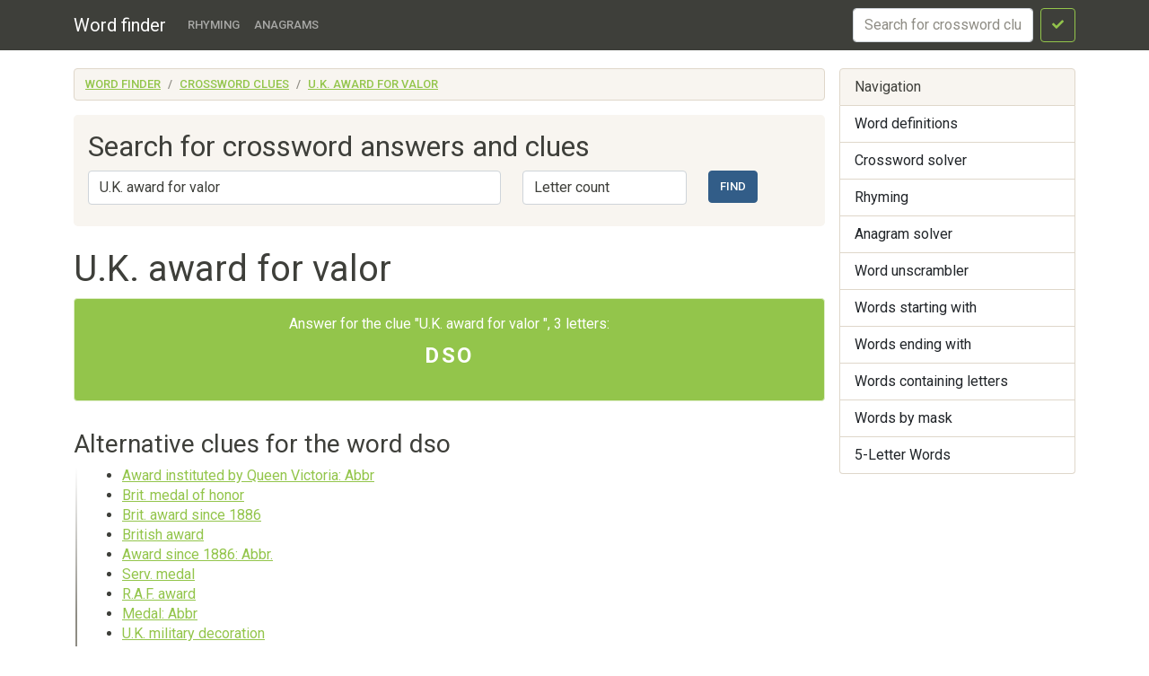

--- FILE ---
content_type: text/html; charset=utf-8
request_url: https://findwords.info/crossword/3410312
body_size: 2727
content:
<!DOCTYPE html><html lang="en">
<head>
    <meta charset="utf-8">
    <meta name="viewport" content="width=device-width, initial-scale=1, shrink-to-fit=no">
    <meta http-equiv="x-dns-prefetch-control" content="on">
    <title>U.K. award for valor, 3 letters - Crossword clues, answers, solver - Word finder</title>    <link rel="dns-prefetch" href="//google-analytics.com">
    <link href="&#x2F;assets&#x2F;css&#x2F;style.css" media="all" rel="stylesheet" type="text&#x2F;css">


<meta name="description" content="The&#x20;answer&#x20;for&#x20;clue&#x3A;&#x20;U.K.&#x20;award&#x20;for&#x20;valor">
    <script async src="https://pagead2.googlesyndication.com/pagead/js/adsbygoogle.js?client=ca-pub-7958472158675518"
            crossorigin="anonymous"></script>
    <meta name="verified-code" content="f2d0e875-eeed-44a6-9067-d7dfe5544279">
</head>

<body>
<header class="navbar navbar-expand-md fixed-top navbar-dark bg-primary">
    <nav class="container-fluid container-lg" itemscope itemtype="http://schema.org/WPHeader">
        <a class="navbar-brand" href="/" itemprop="headline">Word finder</a>
        <button class="navbar-toggler" type="button" data-bs-toggle="collapse" data-bs-target="#navbar-head">
            <span class="navbar-toggler-icon"></span>
        </button>
        <div class="collapse navbar-collapse" id="navbar-head">
            <ul class="navbar-nav me-auto mb-2 mb-md-0" itemscope itemtype="http://schema.org/SiteNavigationElement">
                <li class="nav-item">
                    <a class="nav-link" itemprop="url" href="/rhyme">Rhyming</a>
                </li>
                <li class="nav-item">
                    <a class="nav-link" itemprop="url" href="/anagram">Anagrams</a>
                </li>
            </ul>
            <form class="d-flex my-2 my-lg-0" method="get" role="form" action="/crossword">
                <input name="query" class="form-control me-2" type="text" placeholder="Search for crossword clues" aria-label="crossword clue">
                <button class="btn btn-outline-success" type="submit"><i class="fa fa-check"></i><span class="sr-only">Search</span></button>
            </form>
        </div>
    </nav>
</header>


<main class="container-xl container-fluid" id="page_wrap">

    <div class="d-flex pt-3 align-items-start">
        <div class="col-12 col-md-9">
            <p class="d-md-none btn-sidebar-toggler">
                <button type="button" class="btn btn-primary btn-sm" data-bs-toggle="collapse" data-bs-target="#sidebar">Toggle nav</button>
            </p>
            <ol itemprop="breadcrumb" class="breadcrumb bg-light" itemscope itemtype="https://schema.org/BreadcrumbList">
                                    <li itemprop="itemListElement" itemscope itemtype="https://schema.org/ListItem"
                    class="breadcrumb-item"><a itemprop="item" href="/">Word finder                    <meta itemprop="position" content="1" />
                    <meta itemprop="name" content="Word finder" />
                    </a></li>
                                                <li itemprop="itemListElement" itemscope itemtype="https://schema.org/ListItem"
                    class="breadcrumb-item"><a itemprop="item" href="/crossword">Crossword clues                    <meta itemprop="position" content="2" />
                    <meta itemprop="name" content="Crossword clues" />
                    </a></li>
                                                <li itemprop="itemListElement" itemscope itemtype="https://schema.org/ListItem"
                    class="breadcrumb-item"><a itemprop="item" href="/crossword/3410312">U.K. award for valor                    <meta itemprop="position" content="3" />
                    <meta itemprop="name" content="U.K. award for valor" />
                    </a></li>
                        </ol>            <div id="ads_topbar" itemscope itemtype="http://schema.org/WPAdBlock"><ins></ins></div>
            

<div class="p-3 mb-4 bg-light rounded-3">

    <h2>Search for crossword answers and clues</h2>

    <form method="get" role="form" action="/crossword">
        <div class="row">
            <div class="col-sm-7">
                <label class="sr-only" for="term_input">Word</label>
                <input type="text" name="query"
                       value="U.K. award for valor"
                       class="form-control mb-2" id="term_input" placeholder="Enter the clue">
            </div>
            <div class="col-sm-3">
                <label class="sr-only" for="length_input">Letter count</label>
                <select class="form-control mb-2" name="length" id="length_input">
                    <option value="">Letter count</option>
                                            <option value="2">2</option>
                                            <option value="3">3</option>
                                            <option value="4">4</option>
                                            <option value="5">5</option>
                                            <option value="6">6</option>
                                            <option value="7">7</option>
                                            <option value="8">8</option>
                                            <option value="9">9</option>
                                            <option value="10">10</option>
                                            <option value="11">11</option>
                                            <option value="12">12</option>
                                            <option value="13">13</option>
                                            <option value="14">14</option>
                                            <option value="15">15</option>
                                    </select>
            </div>
            <div class="col-sm-2 text-right">
                <button type="submit" class="btn btn-primary">Find</button>
            </div>
        </div>

    </form>
</div>
<div itemscope itemtype="https://schema.org/FAQPage">
    <div itemprop="mainEntity"  itemscope itemtype="http://schema.org/Question" id="cw_qb">

        <div class="page-header">
            <h1 itemprop="name">U.K. award for valor</h1>
            <meta itemprop="text"
                  content="U.K.&#x20;award&#x20;for&#x20;valor, 3 letters">
        </div>
        <div itemprop="acceptedAnswer" itemscope itemtype="http://schema.org/Answer" class="alert alert-success">
            <p>
                Answer for the clue "U.K. award for valor                ", 3 letters:<br> <strong
                        itemprop="text">dso</strong>
            </p>
        </div>
    </div>
</div>
    <section class="dict-section">
        <h3>Alternative clues for the word dso </h3>
        <div class="dict-definition">
            <ul>
                                    <li>
                        <a href="/crossword/3762926">Award instituted by Queen Victoria: Abbr</a>
                    </li>
                                    <li>
                        <a href="/crossword/2736811">Brit. medal of honor</a>
                    </li>
                                    <li>
                        <a href="/crossword/2733157">Brit. award since 1886</a>
                    </li>
                                    <li>
                        <a href="/crossword/4446101">British award</a>
                    </li>
                                    <li>
                        <a href="/crossword/2897610">Award since 1886: Abbr.</a>
                    </li>
                                    <li>
                        <a href="/crossword/4446103">Serv. medal</a>
                    </li>
                                    <li>
                        <a href="/crossword/3175725">R.A.F. award</a>
                    </li>
                                    <li>
                        <a href="/crossword/4446105">Medal: Abbr</a>
                    </li>
                                    <li>
                        <a href="/crossword/4446098">U.K. military decoration</a>
                    </li>
                                    <li>
                        <a href="/crossword/3604664">British decoration</a>
                    </li>
                            </ul>
        </div>
    </section>



    
    <section class="dict-word-usage">
        <div class="bg-info">
                            <h4>Usage examples of dso.</h4>
                                    
                            <p>Her anger had lifted, <u>Dso</u> far as he could tell, replaced with cool indifference.</p>
                                                            </div>
    </section>

    <div class="ads-block-horizontal"></div>




        </div><!--/span-->

        <aside class="col-6 col-md-3 ps-md-3 sidebar-offcanvas collapse" id="sidebar" role="navigation" itemscope
               itemtype="http://schema.org/WPSideBar">
            <nav class="list-group" itemscope itemtype="http://schema.org/SiteNavigationElement">
                <span class="list-group-item active">Navigation</span>
                <a itemprop="url" href="/term" class="list-group-item">Word definitions</a>
                <a itemprop="url" href="/crossword" class="list-group-item">Crossword
                    solver</a>
                <a itemprop="url" href="/rhyme" class="list-group-item">Rhyming</a>
                <a itemprop="url" href="/anagram" class="list-group-item">Anagram solver</a>
                <a itemprop="url" href="/anagram" class="list-group-item">Word unscrambler</a>
                <a itemprop="url" href="/starts" class="list-group-item">Words starting with</a>
                <a itemprop="url" href="/ends" class="list-group-item">Words ending with</a>
                <a itemprop="url" href="/contains" class="list-group-item">Words containing letters</a>
                <a itemprop="url" href="/mask" class="list-group-item">Words by mask</a>
                <a itemprop="url" href="/five-letters" class="list-group-item">5-Letter Words</a>
            </nav>
            <div id="sky_scraper" class="text-center"></div>
        </aside>

    </div><!--/row-->
    <!--/row-->
</main>
<!--/.container-->
<footer id="footer" itemscope itemtype="http://schema.org/WPFooter">
    <div class="container">
        <div class="share-buttons">
    <span class='st_sharethis_hcount' displayText='ShareThis'></span>
    <span class='st_facebook_hcount' displayText='Facebook'></span>
    <span class='st_twitter_hcount' displayText='Tweet'></span>
    <span class='st_linkedin_hcount' displayText='LinkedIn'></span>
    <span class='st_googleplus_hcount' displayText='Google +'></span>
    <span class='st_pinterest_hcount' displayText='Pinterest'></span>
</div>
        <hr>
        <p>&copy; <a href="/">Word finder</a> 2026</p>
    </div>
</footer>
<script  src="&#x2F;assets&#x2F;js&#x2F;pack.js"></script>

<script defer src="https://static.cloudflareinsights.com/beacon.min.js/vcd15cbe7772f49c399c6a5babf22c1241717689176015" integrity="sha512-ZpsOmlRQV6y907TI0dKBHq9Md29nnaEIPlkf84rnaERnq6zvWvPUqr2ft8M1aS28oN72PdrCzSjY4U6VaAw1EQ==" data-cf-beacon='{"version":"2024.11.0","token":"cb9a1d15a1b84b0fadc75645a0223259","r":1,"server_timing":{"name":{"cfCacheStatus":true,"cfEdge":true,"cfExtPri":true,"cfL4":true,"cfOrigin":true,"cfSpeedBrain":true},"location_startswith":null}}' crossorigin="anonymous"></script>
</body>
</html>

--- FILE ---
content_type: text/html; charset=utf-8
request_url: https://www.google.com/recaptcha/api2/aframe
body_size: 265
content:
<!DOCTYPE HTML><html><head><meta http-equiv="content-type" content="text/html; charset=UTF-8"></head><body><script nonce="u6uoa_vYISchjtSrhfBcLw">/** Anti-fraud and anti-abuse applications only. See google.com/recaptcha */ try{var clients={'sodar':'https://pagead2.googlesyndication.com/pagead/sodar?'};window.addEventListener("message",function(a){try{if(a.source===window.parent){var b=JSON.parse(a.data);var c=clients[b['id']];if(c){var d=document.createElement('img');d.src=c+b['params']+'&rc='+(localStorage.getItem("rc::a")?sessionStorage.getItem("rc::b"):"");window.document.body.appendChild(d);sessionStorage.setItem("rc::e",parseInt(sessionStorage.getItem("rc::e")||0)+1);localStorage.setItem("rc::h",'1768975623444');}}}catch(b){}});window.parent.postMessage("_grecaptcha_ready", "*");}catch(b){}</script></body></html>